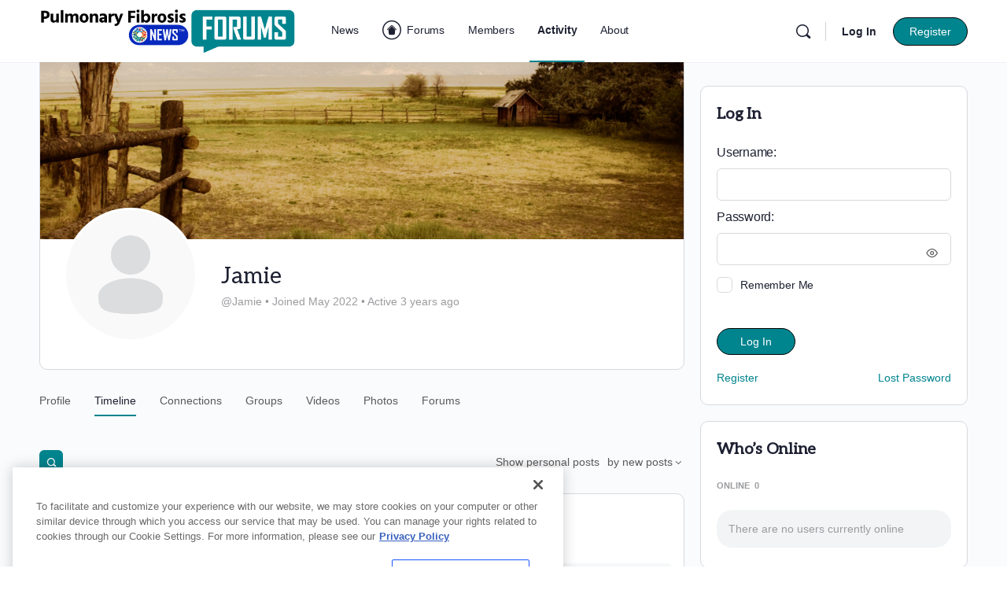

--- FILE ---
content_type: application/javascript; charset=utf-8
request_url: https://fundingchoicesmessages.google.com/f/AGSKWxUZIvV0QAJJP6DkcVBfrIdgYWTZGWo3dVjptuFZlM9-FJnxSR4LS2RQkinmaEqrCNTBlKe_aN_bpM1Tb8vavs_xl7fBNEVUUgbsMR65tcHTT5N-oRi1-70YWneDTAx5lkphrqG1?fccs=W251bGwsbnVsbCxudWxsLG51bGwsbnVsbCxudWxsLFsxNzY4ODgwMjIwLDgwMDAwMDAwXSxudWxsLG51bGwsbnVsbCxbbnVsbCxbN11dLCJodHRwczovL3B1bG1vbmFyeWZpYnJvc2lzbmV3cy5jb20vZm9ydW1zL21lbWJlcnMvY29uY2VybmVkZGF1Z2h0ZXIvYWN0aXZpdHkvIixudWxsLFtbOCwiTTlsa3pVYVpEc2ciXSxbOSwiZW4tVVMiXSxbMTksIjIiXSxbMTcsIlswXSJdLFsyNCwiIl0sWzI5LCJmYWxzZSJdXV0
body_size: -223
content:
if (typeof __googlefc.fcKernelManager.run === 'function') {"use strict";this.default_ContributorServingResponseClientJs=this.default_ContributorServingResponseClientJs||{};(function(_){var window=this;
try{
var OH=function(a){this.A=_.t(a)};_.u(OH,_.J);var PH=_.Zc(OH);var QH=function(a,b,c){this.B=a;this.params=b;this.j=c;this.l=_.F(this.params,4);this.o=new _.bh(this.B.document,_.O(this.params,3),new _.Og(_.Ok(this.j)))};QH.prototype.run=function(){if(_.P(this.params,10)){var a=this.o;var b=_.ch(a);b=_.Jd(b,4);_.gh(a,b)}a=_.Pk(this.j)?_.Xd(_.Pk(this.j)):new _.Zd;_.$d(a,9);_.F(a,4)!==1&&_.H(a,4,this.l===2||this.l===3?1:2);_.Dg(this.params,5)&&(b=_.O(this.params,5),_.fg(a,6,b));return a};var RH=function(){};RH.prototype.run=function(a,b){var c,d;return _.v(function(e){c=PH(b);d=(new QH(a,c,_.A(c,_.Nk,2))).run();return e.return({ia:_.L(d)})})};_.Rk(8,new RH);
}catch(e){_._DumpException(e)}
}).call(this,this.default_ContributorServingResponseClientJs);
// Google Inc.

//# sourceURL=/_/mss/boq-content-ads-contributor/_/js/k=boq-content-ads-contributor.ContributorServingResponseClientJs.en_US.M9lkzUaZDsg.es5.O/d=1/exm=kernel_loader,loader_js_executable/ed=1/rs=AJlcJMzanTQvnnVdXXtZinnKRQ21NfsPog/m=web_iab_tcf_v2_signal_executable
__googlefc.fcKernelManager.run('\x5b\x5b\x5b8,\x22\x5bnull,\x5b\x5bnull,null,null,\\\x22https:\/\/fundingchoicesmessages.google.com\/f\/AGSKWxVWRvpQUKuJOt7faYeBI8hjY2RZRbIFAZ8_uaT2KZivm-qRduRn5qDDXtg6oHQ383oWaC6qBmJIz1ploZ-B7K3qoxkGcRhsN9T-FqlFyVsZBQ-_QMFkBhkMuxnM1kbfv0aY2ciV\\\x22\x5d,null,null,\x5bnull,null,null,\\\x22https:\/\/fundingchoicesmessages.google.com\/el\/AGSKWxV0xk-zf5mFvJlBmG68R9Kj-dDrr9MuFAojQODkZM3zxHcC-TQsJm1Oq2WS-Q_Hf7oCAM4_SpPePRKOeI_OX52OH9qc9Mb-x1HXR9UY8GNcbcpUncJ3yJ0T4yy19M2dZMMtLjQ-\\\x22\x5d,null,\x5bnull,\x5b7\x5d\x5d\x5d,\\\x22pulmonaryfibrosisnews.com\\\x22,1,\\\x22en\\\x22,null,null,null,null,1\x5d\x22\x5d\x5d,\x5bnull,null,null,\x22https:\/\/fundingchoicesmessages.google.com\/f\/AGSKWxVSgmdacJLzZyRAWcmdDKmro3P5Kd6QoyJNNQTHskTIxrTFqsMVnoXHPUzRynH2ISMQzi65MWL6wTehZhDEwK7kXxsNQmhVsb9veEbWY6WC3C0SlmBWjRpRE_iWUMdrclFkG-nO\x22\x5d\x5d');}

--- FILE ---
content_type: application/javascript; charset=utf-8
request_url: https://fundingchoicesmessages.google.com/f/AGSKWxXuU0L0gArng9I3ctHPerRKyvRuX2-HME3Z91Uj_kDUOyll63Wycx72AOeJYC6WBMsMArRI5Z9ZLdSJsyrpTqi_ZdhOm2MLqxNlSHBUiyhJFC_7Qe8vhVhu0Tv3bKyrSAV9VzRN8NQRDc3grpUyuRZWJqVpxB2aMbqxpFQEl5c6k_2wle7rUiP-d_U=/_/adv_head./js/ads-/ad/top1./ads?zone=/adchain-
body_size: -1293
content:
window['48fd765c-9290-4444-b3c3-b993156a1c8e'] = true;

--- FILE ---
content_type: application/javascript; charset=utf-8
request_url: https://secure.adnxs.com/getuidp?callback=jsonp_1768880223346_36826
body_size: -188
content:
jsonp_1768880223346_36826({"uid":"0"})